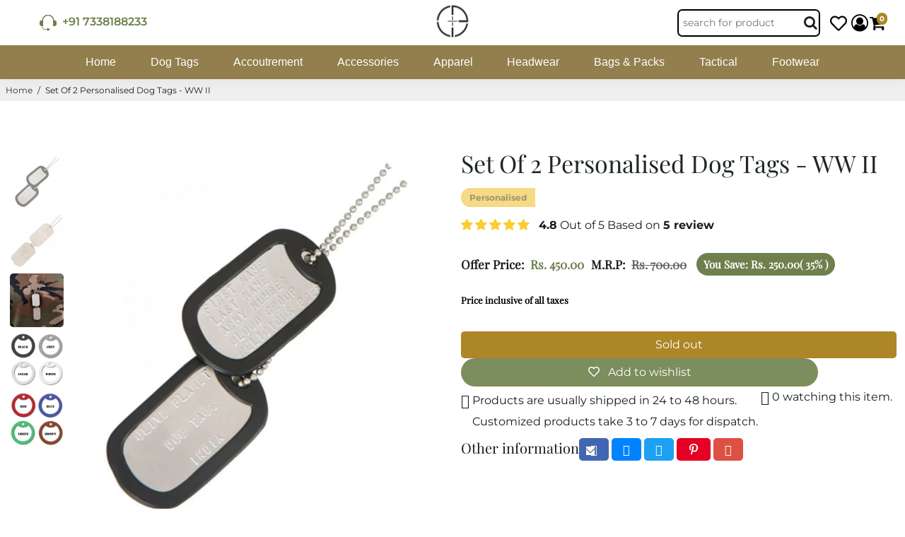

--- FILE ---
content_type: text/css;charset=UTF-8
request_url: https://cached.rebuyengine.com/api/v1/widgets/styles?id=210065&format=css&cache_key=1768699091
body_size: -441
content:
#rebuy-widget-210065{width:60%;margin:0 auto}@media (max-width:767px){#rebuy-widget-210065{width:100%}}#rebuy-widget-210065 .rebuy-product-media img{display:block;margin:0 auto;width:233px;max-width:100%;height:232px;max-height:100%;object-fit:cover}@media (max-width:767px){#rebuy-widget-210065 .rebuy-product-media img{height:191px;width:191px}}#rebuy-widget-210065 .rebuy-product-info{font-weight:800;text-align:left}#rebuy-widget-210065 .primary-title{color:#232323;font-size:40px;font-family:'Playfair Display',serif}@media (max-width:767px){#rebuy-widget-210065 .primary-title{font-size:34px}}#rebuy-widget-210065 .rebuy-product-title{display:-webkit-box;-webkit-line-clamp:2;-webkit-box-orient:vertical;overflow:hidden;text-overflow:ellipsis}#rebuy-widget-210065 .rebuy-product-block{width:46%!important;padding:17px;margin:9px;background:#fff;padding:10px!important;box-shadow:0 2px 11px #80808024}#rebuy-widget-210065 .rebuy-product-grid{padding:0px!important}.rebuy-carousel__arrow--next{top:40%!important}.rebuy-carousel__arrow--prev{top:40%!important}

--- FILE ---
content_type: text/css;charset=UTF-8
request_url: https://cached.rebuyengine.com/api/v1/widgets/styles?id=210064&format=css&cache_key=1768699091
body_size: -439
content:
#rebuy-widget-210064{width:90%;margin:0 auto}@media (max-width:767px){#rebuy-widget-210064{width:100%}}#rebuy-widget-210064 .rebuy-product-media img{display:block;margin:0 auto;width:233px;max-width:100%;height:232px;max-height:100%;object-fit:cover}@media (max-width:767px){#rebuy-widget-210064 .rebuy-product-media img{height:191px;width:191px}}#rebuy-widget-210064 .rebuy-product-info{font-weight:800;text-align:left}#rebuy-widget-210064 .primary-title{color:#232323;font-size:40px;font-family:'Playfair Display',serif}@media (max-width:767px){#rebuy-widget-210064 .primary-title{font-size:34px}}#rebuy-widget-210064 .rebuy-product-title{display:-webkit-box;-webkit-line-clamp:2;-webkit-box-orient:vertical;overflow:hidden;text-overflow:ellipsis}#rebuy-widget-210064 .rebuy-product-block{width:46%!important;padding:17px;margin:9px;background:#fff;padding:10px!important;box-shadow:0 2px 11px #80808024}@media (min-width:1024px){#rebuy-widget-210064 .rebuy-product-block{width:20%!important;padding:10px!important}}#rebuy-widget-210064 .rebuy-product-grid{padding:0px!important}.rebuy-carousel__arrow--next{top:40%!important}.rebuy-carousel__arrow--prev{top:40%!important}